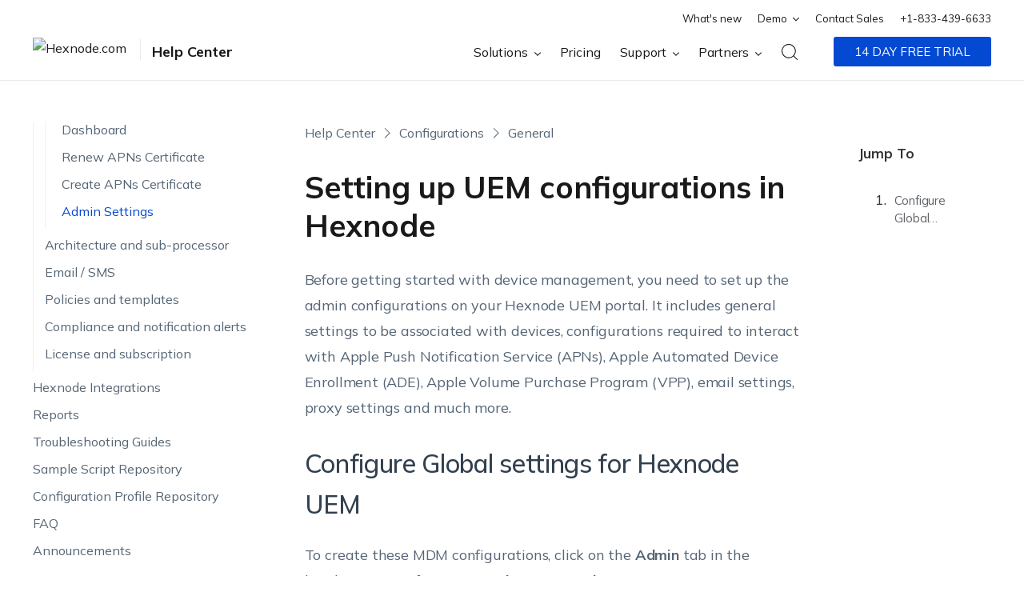

--- FILE ---
content_type: image/svg+xml
request_url: https://cdn.hexnode.com/mobile-device-management/help/wp-content/themes/bilzzard-theme/assets/images/search.svg
body_size: 342
content:
<svg xmlns="http://www.w3.org/2000/svg" width="24" height="24" viewBox="0 0 24 24"><defs><style>.a{fill:none;}.b{fill:#191919;}</style></defs><g transform="translate(3 3)"><rect class="a" width="24" height="24" transform="translate(-3 -3)"/><path class="b" d="M360.875,998.27l-3.45-3.45a7.107,7.107,0,1,0-.6.6l3.45,3.45a.428.428,0,0,0,.6,0h0A.428.428,0,0,0,360.875,998.27Zm-13.188-3.743a6.251,6.251,0,1,1,4.42,1.831A6.21,6.21,0,0,1,347.686,994.527Z" transform="translate(-344 -982.021)"/></g></svg>